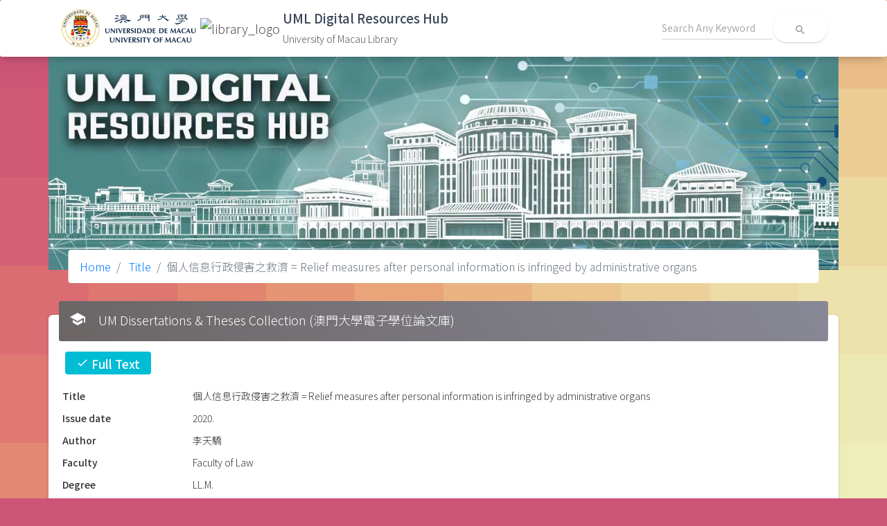

--- FILE ---
content_type: text/html; charset=UTF-8
request_url: http://libdigital.umac.mo/um-theses/show/991009948486606306?from=title
body_size: 2900
content:
<!DOCTYPE html>
<html lang="en">

<head>
  <meta charset="utf-8">
  <meta content="width=device-width, initial-scale=1.0, maximum-scale=1.0, user-scalable=0" name="viewport" />
  <meta http-equiv="X-UA-Compatible" content="IE=edge,chrome=1" />
  <meta name="robots" content="noindex">


  <!-- CSRF Token -->
  <meta name="csrf-token" content="PosvpmzCIleqr1FhO87R3jIb6Hzl0MdMrqeEgAUj">
   <title>University of Macau Library | UML Digital Resources Hub</title>

  <!-- Fonts -->
  <!-- <link href="https://fonts.googleapis.com/css?family=Nunito" rel="stylesheet"> -->
  <link rel="preconnect" href="https://fonts.googleapis.com">
  <link rel="preconnect" href="https://fonts.gstatic.com" crossorigin>
  <link rel="stylesheet" type="text/css" href="https://fonts.googleapis.com/css?family=Roboto:300,400,500,700|Roboto+Slab:400,700|Noto+Sans+TC|Material+Icons" />
   <link href="https://fonts.googleapis.com/css2?family=Noto+Sans+SC:wght@100;300;400;500;700;900&family=Noto+Sans+TC:wght@300;400;500;700;900&display=swap" rel="stylesheet">
  <!-- Styles -->
  <link href="http://libdigital.umac.mo/css/normalize.css" rel="stylesheet">
  <link href="http://libdigital.umac.mo/css/material-dashboard.min.css?v=2.1.2" rel="stylesheet">
  <link href="/css/app.css?id=25ee14b7c290a7d950482ec783b53737" rel="stylesheet">

  <!--  icons     -->

            <!-- Google tag (gtag.js) -->
    <script async src="https://www.googletagmanager.com/gtag/js?id=G-81VP5816WT"></script>
    <script>
        window.dataLayer = window.dataLayer || [];
        function gtag(){dataLayer.push(arguments);}
        gtag('js', new Date());

        gtag('config', 'G-81VP5816WT');
    </script>
</head>

<body>

<nav class="navbar sticky-top bg-white">
    <div class="container">
        <div class="d-flex flex-wrap justify-content-start align-items-center w-100">
            <a class="navbar-brand my-1 d-flex justify-content-start" href="https://www.um.edu.mo/">
                <img class="mr-1 um-logo" src="/images/UM-Logo_H-Black.png" alt="um_logo">
            </a>
            <a class="navbar-brand my-1 d-flex justify-content-start" href="https://library.um.edu.mo/">
                <img class="mr-1 um-logo object-fit-contain" src="https://library.um.edu.mo/images/UM/header/library_logo.png" alt="library_logo">
            </a>
            <a class="navbar-brand my-1 d-flex justify-content-start" href="/">
                <div class="app-title">
                    <span class="title">UML Digital Resources Hub</span>
                    <span class="org">University of Macau Library</span>
                </div>
            </a>
            <form class="form-inline ml-auto" action="http://libdigital.umac.mo/search/general">
                <div class="form-group bmd-form-group">
                    <input type="text" class="form-control main-search-input" name="q" placeholder="Search Any Keyword">
                </div>
                <button type="submit" class="btn btn-neutral btn-icon btn-round btn-white">
                    <i class="material-icons">search</i>
                </button>
            </form>
        </div>
    </div>
</nav>

  <main class="">
    <div class="container">
      <div class="row justify-content-center">
        <div class="banner-container">
                    <img class="img-fluid" src="/images/banner.jpg?v=0.2">
          
                    
          <nav aria-label="breadcrumb" role="navigation" class="breadcrumb-panel">
            <ol class="breadcrumb">
              <li class="breadcrumb-item"><a href="http://libdigital.umac.mo/home">Home</a></li>



































                
                    <li class="breadcrumb-item"><a href="http://libdigital.umac.mo/um-theses/list/by-title"> Title</a></li>            <li class="breadcrumb-item active" aria-current="page">個人信息行政侵害之救濟 = Relief measures after personal information is infringed by administrative organs </li>
                  </ol>
          </nav>
                  </div>

        <div class="card">
    <div class="card-header card-header-grey">
        <i class="material-icons mr-2">school</i>
        <h4 class="card-title">
            UM Dissertations &amp; Theses Collection (澳門大學電子學位論文庫)
        </h4>
    </div>
    <div class="card-body">

            

<dl class="row">









                          <div class="col-12 mb-1 ml-1">

                <span class="badge badge-info text-white pl-3 pr-3 pt-1 pb-1 h5">
                  <i class="material-icons md-18">check</i>
                  Full Text
                </span>
              </div>
            
    <dt class="col-sm-2">Title</dt>
  <dd class="col-sm-10">
    <p class="mb-0">
個人信息行政侵害之救濟 = Relief measures after personal information is infringed by administrative organs 
</p>
  </dd>
  
  

  
  
    <dt class="col-sm-2">Issue date</dt>
  <dd class="col-sm-10">
    <p class="mb-0">
2020.
</p>
  </dd>
  
    <dt class="col-sm-2">Author</dt>
  <dd class="col-sm-10">
    <p class="mb-0">
李天驕
</p>
  </dd>
  
    <dt class="col-sm-2">Faculty</dt>
  <dd class="col-sm-10">
    Faculty of Law
  </dd>
  
    
    <dt class="col-sm-2">Degree</dt>
  <dd class="col-sm-10">
    <p class="mb-0">
LL.M.
</p>
  </dd>
  
    <dt class="col-sm-2">Subject</dt>
  <dd class="col-sm-10">
    <p class="mb-0">
Privacy, Right of
</p><p class="mb-0">
隱私權及其法規
</p><p class="mb-0">
Administrative agencies
</p><p class="mb-0">
政府行政機關 (含: 委員會, 部門, 等) 及其法規
</p>
  </dd>
  
    <dt class="col-sm-2">Supervisor</dt>
  <dd class="col-sm-10">
    <p class="mb-0">
蔣朝陽
</p>
    
    
    
  </dd>
  
    <dt class="col-sm-2">Files In This Item</dt>
  <dd class="col-sm-10">
    <p class="mb-0">
<a href="/um-theses/download/A8v%2B6%2B0HELoLLWYLUXLWFPcMlxGyHCzaQ7P29QBlI9Hbq3sOQiL7Qzhlo6zHmVm%2B6rlVVS%2F4PWMyh6TaPVRychtqOJEDF3i%2FPw8KK9E2aAiBh5lzMJPaGY8pfG4DxfGZ" target="_blank">
  Full-text (Intranet only)
</a>
</p>
  </dd>
  

  <dt class="col-sm-2">Location</dt>
  <dd class="col-sm-10">
      1/F Zone C
  </dd>


        <dt class="col-sm-2">Library URL</dt>
      <dd class="col-sm-10">
          <a href="https://umlibrary.primo.exlibrisgroup.com/permalink/853UOM_INST/1g8mu8o/alma991009948486606306" target="_blank">
          991009948486606306
          </a>
      </dd>
  
                
</dl>

    </div>
</div>
      </div>
    </div>
  </main>

  <!-- <a href="#" id="toTopBtn" class="cd-top text-replace js-cd-top cd-top--is-visible cd-top--fade-out" data-abc="true"></a> -->

  <script src="/js/core/jquery.min.js"></script>
  <script src="/js/core/popper.min.js"></script>
  <script src="/js/core/bootstrap-material-design.min.js"></script>

  <script src="/js/plugins/perfect-scrollbar.jquery.min.js"></script>
  <script src="/js/material-dashboard.min.js?v=2.1.2"></script>

  <script src="/js/app.js?id=7c7653238a4cf0980f9041c64df536bc"></script>
  <script>
      document.addEventListener('contextmenu', event => {
          event.preventDefault();
      });
  </script>
  </body>

</html>
